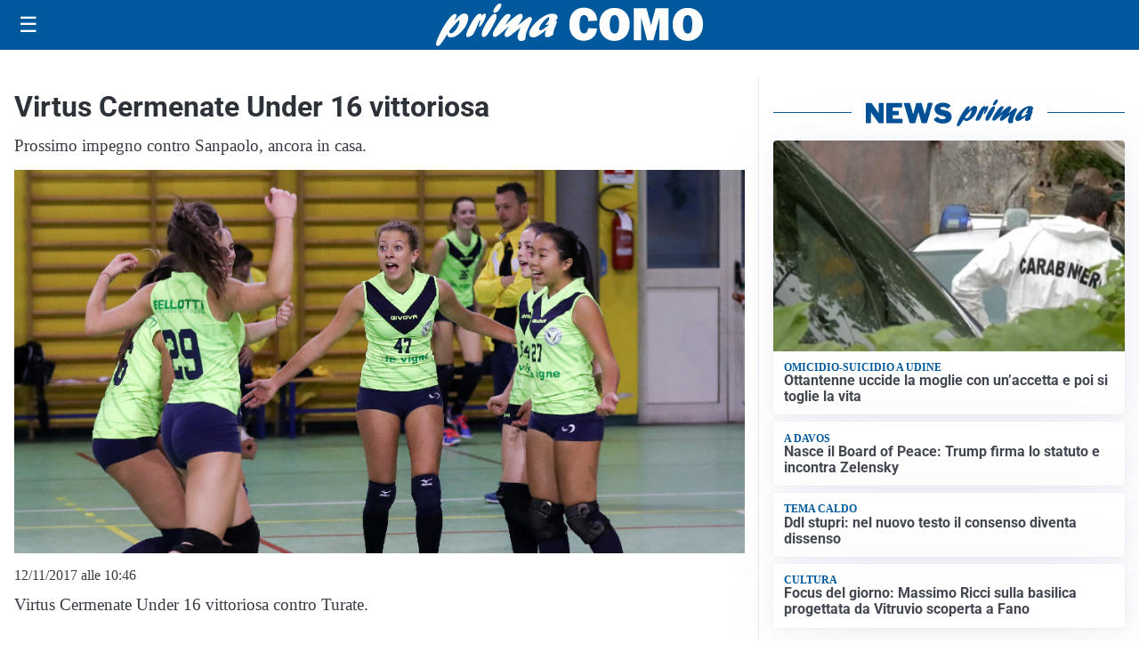

--- FILE ---
content_type: text/html; charset=utf8
request_url: https://primacomo.it/media/my-theme/widgets/list-posts/sidebar-idee-e-consigli.html?ts=29484885
body_size: 638
content:
<div class="widget-title"><span>Idee e consigli</span></div>
<div class="widget-sidebar-featured-poi-lista">
            
                    <article class="featured">
                <a href="https://primacomo.it/rubriche/idee-e-consigli/armony-floor-la-competenza-industriale-che-da-forma-al-legno/">
                                            <figure><img width="480" height="300" src="https://primacomo.it/media/2026/01/Primacomo-pavimento-480x300.jpg" class="attachment-thumbnail size-thumbnail wp-post-image" alt="Armony Floor: la competenza industriale che dà forma al legno" loading="lazy" sizes="(max-width: 480px) 480px, (max-width: 1024px) 640px, 1280px" decoding="async" /></figure>
                                        <div class="post-meta">
                                                <h3>Armony Floor: la competenza industriale che dà forma al legno</h3>
                    </div>
                </a>
            </article>
                    
                    <article class="compact">
                <a href="https://primacomo.it/rubriche/idee-e-consigli/acquisti-consapevoli-e-stampa-senza-sorprese-perche-sempre-piu-italiani-scelgono-offertecartucce-com/">
                    <div class="post-meta">
                                                <h3>Acquisti consapevoli e stampa senza sorprese: perché sempre più italiani scelgono Offertecartucce.com</h3>
                    </div>
                </a>
            </article>
                    
                    <article class="compact">
                <a href="https://primacomo.it/rubriche/idee-e-consigli/iperal-festeggia-40-anni-crescita-territorio-e-uno-sguardo-al-futuro/">
                    <div class="post-meta">
                                                    <span class="lancio">40 ANNI SPESI BENE</span>
                                                <h3>Iperal festeggia 40 anni: crescita, territorio e uno sguardo al futuro</h3>
                    </div>
                </a>
            </article>
            </div>

<div class="widget-footer"><a role="button" href="/idee-e-consigli/" class="outline widget-more-button">Altre notizie</a></div>